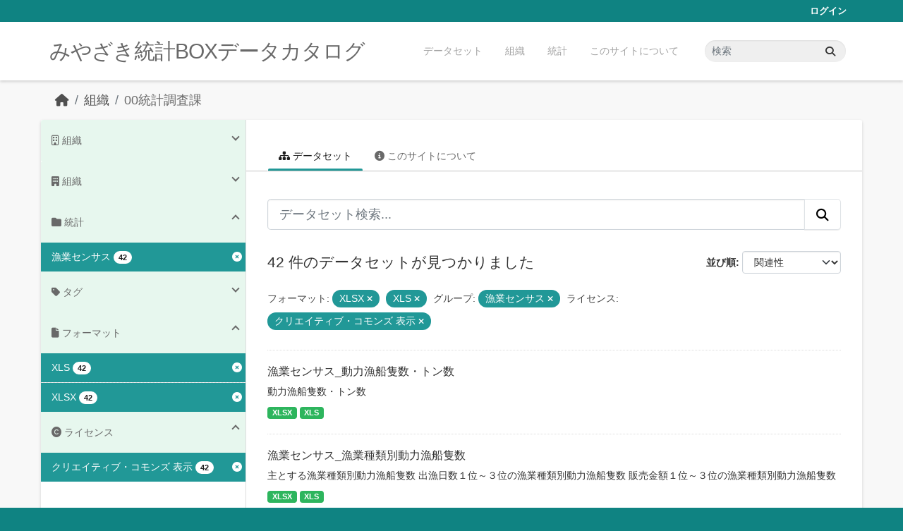

--- FILE ---
content_type: text/html; charset=utf-8
request_url: https://data.stat.pref.miyazaki.lg.jp/organization/tokei?res_format=XLSX&groups=gyocen&res_format=XLS&license_id=cc-by
body_size: 6296
content:
<!DOCTYPE html>
<!--[if IE 9]> <html lang="ja" class="ie9"> <![endif]-->
<!--[if gt IE 8]><!--> <html lang="ja"  > <!--<![endif]-->
  <head>
    <meta charset="utf-8" />
      <meta name="csrf_field_name" content="_csrf_token" />
      <meta name="_csrf_token" content="IjI2MjFhZDg3ZTkyZjQwZjZkMGJhOGU1MjQ5N2Q2ZTFiMTRmOTFjMzMi.aXFuuQ.UmcI5HI-KZylW8-4ci9k4TJSBrs" />

      <meta name="generator" content="ckan 2.11.3" />
      <meta name="viewport" content="width=device-width, initial-scale=1.0">
    <title>00統計調査課 - 組織 - みやざき統計BOXデータカタログ</title>

    
    
  <link rel="shortcut icon" href="/favicon.ico" />
    
  <link rel="alternate" type="application/atom+xml" title="みやざき統計BOXデータカタログ - 組織: 00統計調査課 のデータセット" href="/feeds/organization/tokei.atom" />

    
      
      
      
    
    


    
    <link href="/webassets/base/51d427fe_main.css" rel="stylesheet"/>
<link href="/webassets/ckanext-miyazaki-stat-theme/1172d388_custom.css" rel="stylesheet"/>
    
    <!-- Google Tag Manager -->
    <script>(function(w,d,s,l,i){w[l]=w[l]||[];w[l].push({'gtm.start':
    new Date().getTime(),event:'gtm.js'});var f=d.getElementsByTagName(s)[0],
    j=d.createElement(s),dl=l!='dataLayer'?'&l='+l:'';j.async=true;j.src=
    'https://www.googletagmanager.com/gtm.js?id='+i+dl;f.parentNode.insertBefore(j,f);
    })(window,document,'script','dataLayer','GTM-M7MT2GW');</script>
    <!-- End Google Tag Manager -->
    
    


  </head>

  
  <body data-site-root="https://data.stat.pref.miyazaki.lg.jp/" data-locale-root="https://data.stat.pref.miyazaki.lg.jp/" >

    
    <!-- Google Tag Manager (noscript) -->
    <noscript><iframe src="https://www.googletagmanager.com/ns.html?id=GTM-M7MT2GW"
    height="0" width="0" style="display:none;visibility:hidden"></iframe></noscript>
    <!-- End Google Tag Manager (noscript) -->
    
    <div class="visually-hidden-focusable"><a href="#content">Skip to main content</a></div>
  


  
    

 
<div class="account-masthead">
  <div class="container">
     
    <nav class="account not-authed" aria-label="Account">
      <ul class="list-unstyled">
        
        <li><a href="/user/login">ログイン</a></li>
         
      </ul>
    </nav>
     
  </div>
</div>

<header class="masthead">
  <div class="container">
      
    <nav class="navbar navbar-expand-lg navbar-light">
      <hgroup class="header-text-logo navbar-left">

      
      
      <h1>
        <a href="/">みやざき統計BOXデータカタログ</a>
      </h1>
      
      
      

       </hgroup>
      <button class="navbar-toggler" type="button" data-bs-toggle="collapse" data-bs-target="#main-navigation-toggle"
        aria-controls="main-navigation-toggle" aria-expanded="false" aria-label="Toggle navigation">
        <span class="fa fa-bars text-white"></span>
      </button>

      <div class="main-navbar collapse navbar-collapse" id="main-navigation-toggle">
        <ul class="navbar-nav ms-auto mb-2 mb-lg-0">
          
            
<li><a href="/dataset/">データセット</a></li><li><a href="/organization/">組織</a></li><li><a href="/group/">統計</a></li><li><a href="/about">このサイトについて</a></li>

          </ul>

      
      
          <form class="d-flex site-search" action="/dataset/" method="get">
              <label class="d-none" for="field-sitewide-search">Search Datasets...</label>
              <input id="field-sitewide-search" class="form-control me-2"  type="text" name="q" placeholder="検索" aria-label="データセット検索..."/>
              <button class="btn" type="submit" aria-label="Submit"><i class="fa fa-search"></i></button>
          </form>
      
      </div>
    </nav>
  </div>
</header>

  
    <div class="main">
      <div id="content" class="container">
        
          
            <div class="flash-messages">
              
                
              
            </div>
          

          
            <div class="toolbar" role="navigation" aria-label="Breadcrumb">
              
                
                  <ol class="breadcrumb">
                    
<li class="home"><a href="/" aria-label="ホーム"><i class="fa fa-home"></i><span> ホーム</span></a></li>
                    
  <li><a href="/organization/">組織</a></li>
  <li class="active"><a href="/organization/tokei" title="00統計調査課">00統計調査課</a></li>

                  </ol>
                
              
            </div>
          

          <div class="row wrapper">
            
            
            

            
              <aside class="secondary col-md-3">
                
                
  





<section id="organization-info" class="module module-narrow context-info">
  <h2 class="module-heading"><i class="fa fa-building-o"></i> 組織</h2>
  <div class="module-content">

    
    
    <div class="image">
      <a href="/organization/tokei">
        <img src="/base/images/placeholder-organization.png" width="200" alt="tokei" />
      </a>
    </div>
    
    
    <h1 class="heading">00統計調査課
      
    </h1>
    
    
    
    <p class="empty">この組織には説明がありません</p>
    
    
    
    
    
    <div class="nums">
      <dl>
        <dt>フォロワー</dt>
        <dd><span>0</span></dd>
      </dl>
      <dl>
        <dt>データセット</dt>
        <dd><span>480</span></dd>
      </dl>
      <dl>
        <dt>メンバー</dt>
        <dd>4</dd>
      </dl>
    </div>
    
    
    
    
    
    

  </div>
</section>

  
  <div class="filters">
    <div>
      
        

    
    
	
	    
		<section class="module module-narrow module-shallow">
		    
<h2 class="module-heading">
    
    
    
    
    
    
    <i class="fas fa-building"></i>
    組織
</h2>

		    
			
			    
				<nav aria-label="組織">
				    <ul class="list-unstyled nav nav-simple nav-facet">
					
					    
					    
					    
					    
					    <li class="nav-item ">
						<a href="/organization/17de48c9-e0ce-4de6-b0fd-0d77c6ba1cbe?res_format=XLSX&amp;res_format=XLS&amp;groups=gyocen&amp;license_id=cc-by&amp;organization=tokei" title="">
						    <span class="item-label">00統計調査課</span>
						    <span class="hidden separator"> - </span>
						    <span class="item-count badge">42</span>

							
						</a>
					    </li>
					
				    </ul>
				</nav>

				<p class="module-footer">
				    
					
				    
				</p>
			    
			
		    
		</section>
	    
	
    

      
        

    
    
	
	    
		<section class="module module-narrow module-shallow">
		    
<h2 class="module-heading">
    
    
    
    
    
    
    <i class="fas fa-folder"></i>
    統計
</h2>

		    
			
			    
				<nav aria-label="グループ">
				    <ul class="list-unstyled nav nav-simple nav-facet">
					
					    
					    
					    
					    
					    <li class="nav-item  active">
						<a href="/organization/17de48c9-e0ce-4de6-b0fd-0d77c6ba1cbe?res_format=XLSX&amp;res_format=XLS&amp;license_id=cc-by" title="">
						    <span class="item-label">漁業センサス</span>
						    <span class="hidden separator"> - </span>
						    <span class="item-count badge">42</span>

							<span class="facet-close"> <i class="fa fa-solid fa-circle-xmark"></i></span>
						</a>
					    </li>
					
				    </ul>
				</nav>

				<p class="module-footer">
				    
					
				    
				</p>
			    
			
		    
		</section>
	    
	
    

      
        

    
    
	
	    
		<section class="module module-narrow module-shallow">
		    
<h2 class="module-heading">
    
    
    
    
    
    
    <i class="fas fa-tag"></i>
    タグ
</h2>

		    
			
			    
				<nav aria-label="タグ">
				    <ul class="list-unstyled nav nav-simple nav-facet">
					
					    
					    
					    
					    
					    <li class="nav-item ">
						<a href="/organization/17de48c9-e0ce-4de6-b0fd-0d77c6ba1cbe?res_format=XLSX&amp;res_format=XLS&amp;groups=gyocen&amp;license_id=cc-by&amp;tags=%E6%B0%B4%E7%94%A3%E6%A5%AD" title="">
						    <span class="item-label">水産業</span>
						    <span class="hidden separator"> - </span>
						    <span class="item-count badge">42</span>

							
						</a>
					    </li>
					
				    </ul>
				</nav>

				<p class="module-footer">
				    
					
				    
				</p>
			    
			
		    
		</section>
	    
	
    

      
        

    
    
	
	    
		<section class="module module-narrow module-shallow">
		    
<h2 class="module-heading">
    
    
    
    
    
    
    <i class="fas fa-file"></i>
    フォーマット
</h2>

		    
			
			    
				<nav aria-label="フォーマット">
				    <ul class="list-unstyled nav nav-simple nav-facet">
					
					    
					    
					    
					    
					    <li class="nav-item  active">
						<a href="/organization/17de48c9-e0ce-4de6-b0fd-0d77c6ba1cbe?res_format=XLSX&amp;groups=gyocen&amp;license_id=cc-by" title="">
						    <span class="item-label">XLS</span>
						    <span class="hidden separator"> - </span>
						    <span class="item-count badge">42</span>

							<span class="facet-close"> <i class="fa fa-solid fa-circle-xmark"></i></span>
						</a>
					    </li>
					
					    
					    
					    
					    
					    <li class="nav-item  active">
						<a href="/organization/17de48c9-e0ce-4de6-b0fd-0d77c6ba1cbe?res_format=XLS&amp;groups=gyocen&amp;license_id=cc-by" title="">
						    <span class="item-label">XLSX</span>
						    <span class="hidden separator"> - </span>
						    <span class="item-count badge">42</span>

							<span class="facet-close"> <i class="fa fa-solid fa-circle-xmark"></i></span>
						</a>
					    </li>
					
				    </ul>
				</nav>

				<p class="module-footer">
				    
					
				    
				</p>
			    
			
		    
		</section>
	    
	
    

      
        

    
    
	
	    
		<section class="module module-narrow module-shallow">
		    
<h2 class="module-heading">
    
    
    
    
    
    
    <i class="fas fa-copyright"></i>
    ライセンス
</h2>

		    
			
			    
				<nav aria-label="ライセンス">
				    <ul class="list-unstyled nav nav-simple nav-facet">
					
					    
					    
					    
					    
					    <li class="nav-item  active">
						<a href="/organization/17de48c9-e0ce-4de6-b0fd-0d77c6ba1cbe?res_format=XLSX&amp;res_format=XLS&amp;groups=gyocen" title="">
						    <span class="item-label">クリエイティブ・コモンズ 表示</span>
						    <span class="hidden separator"> - </span>
						    <span class="item-count badge">42</span>

							<span class="facet-close"> <i class="fa fa-solid fa-circle-xmark"></i></span>
						</a>
					    </li>
					
				    </ul>
				</nav>

				<p class="module-footer">
				    
					
				    
				</p>
			    
			
		    
		</section>
	    
	
    

      
    </div>
    <a class="close no-text hide-filters"><i class="fa fa-times-circle"></i><span class="text">close</span></a>
  </div>


              </aside>
            

            
              <div class="primary col-md-9 col-xs-12" role="main">
                
                
                  <article class="module">
                    
                      <header class="module-content page-header">
                        
                        <ul class="nav nav-tabs">
                          
  <li class="active"><a href="/organization/tokei"><i class="fa fa-sitemap"></i> データセット</a></li>
  <li><a href="/organization/about/tokei"><i class="fa fa-info-circle"></i> このサイトについて</a></li>

                        </ul>
                      </header>
                    
                    <div class="module-content">
                      
                      
    
      
      
      







<form id="organization-datasets-search-form" class="search-form" method="get" data-module="select-switch">

  
<div class="input-group search-input-group">
  <input aria-label="データセット検索..." id="field-giant-search" type="text" class="form-control form-control-lg" name="q" value="" autocomplete="off" placeholder="データセット検索...">
  
  <button class="btn btn-default btn-lg" type="submit" value="search" aria-label="Submit">
    <i class="fa fa-search"></i>
  </button>
  
</div>


  
    <span>






<input type="hidden" name="res_format" value="XLSX" />





<input type="hidden" name="res_format" value="XLS" />





<input type="hidden" name="groups" value="gyocen" />





<input type="hidden" name="license_id" value="cc-by" />



</span>
  

  
    
      <div class="form-group control-order-by">
        <label for="field-order-by">並び順</label>
        <select id="field-order-by" name="sort" class="form-control form-select">
          
            
              <option value="score desc, metadata_modified desc">関連性</option>
            
          
            
              <option value="title_string asc">名前で昇順</option>
            
          
            
              <option value="title_string desc">名前で降順</option>
            
          
            
              <option value="metadata_modified desc">最終更新日</option>
            
          
        </select>
        
        <button class="btn btn-default js-hide" type="submit">Go</button>
        
      </div>
    
  

  
    <h1>
    
      

  
    
  

42 件のデータセットが見つかりました
    
    </h1>
  

  
    
      <p class="filter-list">
        
          
          <span class="facet">フォーマット:</span>
          
            <span class="filtered pill">XLSX
              <a href="/organization/tokei?res_format=XLS&amp;groups=gyocen&amp;license_id=cc-by" class="remove" title="削除"><i class="fa fa-times"></i></a>
            </span>
          
            <span class="filtered pill">XLS
              <a href="/organization/tokei?res_format=XLSX&amp;groups=gyocen&amp;license_id=cc-by" class="remove" title="削除"><i class="fa fa-times"></i></a>
            </span>
          
        
          
          <span class="facet">グループ:</span>
          
            <span class="filtered pill">漁業センサス
              <a href="/organization/tokei?res_format=XLSX&amp;res_format=XLS&amp;license_id=cc-by" class="remove" title="削除"><i class="fa fa-times"></i></a>
            </span>
          
        
          
          <span class="facet">ライセンス:</span>
          
            <span class="filtered pill">クリエイティブ・コモンズ 表示
              <a href="/organization/tokei?res_format=XLSX&amp;res_format=XLS&amp;groups=gyocen" class="remove" title="削除"><i class="fa fa-times"></i></a>
            </span>
          
        
      </p>
      <a class="show-filters btn btn-default">フィルタ結果</a>
    
  

</form>




    
  
    
      

  
    <ul class="dataset-list list-unstyled">
    	
	      
	        




  <li class="dataset-item">
    
      <div class="dataset-content">
        
          <h2 class="dataset-heading">
            
              
            
            
    <a href="/dataset/gyocen-1" title="漁業センサス_動力漁船隻数・トン数">
      漁業センサス_動力漁船隻数・トン数
    </a>
            
            
              
            
          </h2>
        
        
          
            <div>動力漁船隻数・トン数</div>
          
        
      </div>
      
        
          
            <ul class="dataset-resources list-unstyled">
              
                
                <li>
                  <a href="/dataset/gyocen-1" class="badge badge-default" data-format="xlsx">XLSX</a>
                </li>
                
                <li>
                  <a href="/dataset/gyocen-1" class="badge badge-default" data-format="xls">XLS</a>
                </li>
                
              
            </ul>
          
        
      
    
  </li>

	      
	        




  <li class="dataset-item">
    
      <div class="dataset-content">
        
          <h2 class="dataset-heading">
            
              
            
            
    <a href="/dataset/gyocen-2" title="漁業センサス_漁業種類別動力漁船隻数">
      漁業センサス_漁業種類別動力漁船隻数
    </a>
            
            
              
            
          </h2>
        
        
          
            <div>主とする漁業種類別動力漁船隻数
出漁日数１位～３位の漁業種類別動力漁船隻数
販売金額１位～３位の漁業種類別動力漁船隻数</div>
          
        
      </div>
      
        
          
            <ul class="dataset-resources list-unstyled">
              
                
                <li>
                  <a href="/dataset/gyocen-2" class="badge badge-default" data-format="xlsx">XLSX</a>
                </li>
                
                <li>
                  <a href="/dataset/gyocen-2" class="badge badge-default" data-format="xls">XLS</a>
                </li>
                
              
            </ul>
          
        
      
    
  </li>

	      
	        




  <li class="dataset-item">
    
      <div class="dataset-content">
        
          <h2 class="dataset-heading">
            
              
            
            
    <a href="/dataset/gyocen-3" title="漁業センサス_漁船隻数・動力漁船トン数規模別隻数">
      漁業センサス_漁船隻数・動力漁船トン数規模別隻数
    </a>
            
            
              
            
          </h2>
        
        
          
            <div>漁船隻数・動力漁船トン数規模別隻数</div>
          
        
      </div>
      
        
          
            <ul class="dataset-resources list-unstyled">
              
                
                <li>
                  <a href="/dataset/gyocen-3" class="badge badge-default" data-format="xlsx">XLSX</a>
                </li>
                
                <li>
                  <a href="/dataset/gyocen-3" class="badge badge-default" data-format="xls">XLS</a>
                </li>
                
              
            </ul>
          
        
      
    
  </li>

	      
	        




  <li class="dataset-item">
    
      <div class="dataset-content">
        
          <h2 class="dataset-heading">
            
              
            
            
    <a href="/dataset/gyocen-5" title="漁業センサス_個人経営体出身、自営漁業のみの男女別・年齢階層別漁業就業者数">
      漁業センサス_個人経営体出身、自営漁業のみの男女別・年齢階層別漁業就業者数
    </a>
            
            
              
            
          </h2>
        
        
          
            <div>個人経営体出身、自営漁業のみの男女別・年齢階層別漁業就業者数</div>
          
        
      </div>
      
        
          
            <ul class="dataset-resources list-unstyled">
              
                
                <li>
                  <a href="/dataset/gyocen-5" class="badge badge-default" data-format="xlsx">XLSX</a>
                </li>
                
                <li>
                  <a href="/dataset/gyocen-5" class="badge badge-default" data-format="xls">XLS</a>
                </li>
                
              
            </ul>
          
        
      
    
  </li>

	      
	        




  <li class="dataset-item">
    
      <div class="dataset-content">
        
          <h2 class="dataset-heading">
            
              
            
            
    <a href="/dataset/gyocen-6" title="漁業センサス_個人経営体出身、自営漁業のみの海上作業従事日数別漁業就業者数">
      漁業センサス_個人経営体出身、自営漁業のみの海上作業従事日数別漁業就業者数
    </a>
            
            
              
            
          </h2>
        
        
          
            <div>個人経営体出身、自営漁業のみの海上作業従事日数別漁業就業者数</div>
          
        
      </div>
      
        
          
            <ul class="dataset-resources list-unstyled">
              
                
                <li>
                  <a href="/dataset/gyocen-6" class="badge badge-default" data-format="xlsx">XLSX</a>
                </li>
                
                <li>
                  <a href="/dataset/gyocen-6" class="badge badge-default" data-format="xls">XLS</a>
                </li>
                
              
            </ul>
          
        
      
    
  </li>

	      
	        




  <li class="dataset-item">
    
      <div class="dataset-content">
        
          <h2 class="dataset-heading">
            
              
            
            
    <a href="/dataset/gyocen-7" title="漁業センサス_個人経営体出身、自営漁業のみの漁業のみに従事した漁業就業者数">
      漁業センサス_個人経営体出身、自営漁業のみの漁業のみに従事した漁業就業者数
    </a>
            
            
              
            
          </h2>
        
        
          
            <div>個人経営体出身、自営漁業のみの漁業のみに従事した漁業就業者数</div>
          
        
      </div>
      
        
          
            <ul class="dataset-resources list-unstyled">
              
                
                <li>
                  <a href="/dataset/gyocen-7" class="badge badge-default" data-format="xlsx">XLSX</a>
                </li>
                
                <li>
                  <a href="/dataset/gyocen-7" class="badge badge-default" data-format="xls">XLS</a>
                </li>
                
              
            </ul>
          
        
      
    
  </li>

	      
	        




  <li class="dataset-item">
    
      <div class="dataset-content">
        
          <h2 class="dataset-heading">
            
              
            
            
    <a href="/dataset/gyocen-8" title="漁業センサス_個人経営体出身、自営漁業のみの主として従事した漁業種類別漁業就業者数">
      漁業センサス_個人経営体出身、自営漁業のみの主として従事した漁業種類別漁業就業者数
    </a>
            
            
              
            
          </h2>
        
        
          
            <div>個人経営体出身、自営漁業のみの主として従事した漁業種類別漁業就業者数</div>
          
        
      </div>
      
        
          
            <ul class="dataset-resources list-unstyled">
              
                
                <li>
                  <a href="/dataset/gyocen-8" class="badge badge-default" data-format="xlsx">XLSX</a>
                </li>
                
                <li>
                  <a href="/dataset/gyocen-8" class="badge badge-default" data-format="xls">XLS</a>
                </li>
                
              
            </ul>
          
        
      
    
  </li>

	      
	        




  <li class="dataset-item">
    
      <div class="dataset-content">
        
          <h2 class="dataset-heading">
            
              
            
            
    <a href="/dataset/gyocen-10" title="漁業センサス_個人経営体出身、自営漁業のみの漁業層別漁業就業者数">
      漁業センサス_個人経営体出身、自営漁業のみの漁業層別漁業就業者数
    </a>
            
            
              
            
          </h2>
        
        
          
            <div>個人経営体出身、自営漁業のみの漁業層別漁業就業者数</div>
          
        
      </div>
      
        
          
            <ul class="dataset-resources list-unstyled">
              
                
                <li>
                  <a href="/dataset/gyocen-10" class="badge badge-default" data-format="xlsx">XLSX</a>
                </li>
                
                <li>
                  <a href="/dataset/gyocen-10" class="badge badge-default" data-format="xls">XLS</a>
                </li>
                
              
            </ul>
          
        
      
    
  </li>

	      
	        




  <li class="dataset-item">
    
      <div class="dataset-content">
        
          <h2 class="dataset-heading">
            
              
            
            
    <a href="/dataset/gyocen-12" title="漁業センサス_男女別・年齢階層別漁業就業者数（個人経営体）">
      漁業センサス_男女別・年齢階層別漁業就業者数（個人経営体）
    </a>
            
            
              
            
          </h2>
        
        
          
            <div>男女別・年齢階層別漁業就業者数（個人経営体）</div>
          
        
      </div>
      
        
          
            <ul class="dataset-resources list-unstyled">
              
                
                <li>
                  <a href="/dataset/gyocen-12" class="badge badge-default" data-format="xlsx">XLSX</a>
                </li>
                
                <li>
                  <a href="/dataset/gyocen-12" class="badge badge-default" data-format="xls">XLS</a>
                </li>
                
              
            </ul>
          
        
      
    
  </li>

	      
	        




  <li class="dataset-item">
    
      <div class="dataset-content">
        
          <h2 class="dataset-heading">
            
              
            
            
    <a href="/dataset/gyocen-13" title="漁業センサス_自営・雇われ別漁業就業者数（個人経営体）">
      漁業センサス_自営・雇われ別漁業就業者数（個人経営体）
    </a>
            
            
              
            
          </h2>
        
        
          
            <div>自営・雇われ別漁業就業者数（個人経営体）</div>
          
        
      </div>
      
        
          
            <ul class="dataset-resources list-unstyled">
              
                
                <li>
                  <a href="/dataset/gyocen-13" class="badge badge-default" data-format="xlsx">XLSX</a>
                </li>
                
                <li>
                  <a href="/dataset/gyocen-13" class="badge badge-default" data-format="xls">XLS</a>
                </li>
                
              
            </ul>
          
        
      
    
  </li>

	      
	        




  <li class="dataset-item">
    
      <div class="dataset-content">
        
          <h2 class="dataset-heading">
            
              
            
            
    <a href="/dataset/gyocen-14" title="漁業センサス_漁業（自営漁業＋共同経営）の専兼業別経営体数（個人経営体）">
      漁業センサス_漁業（自営漁業＋共同経営）の専兼業別経営体数（個人経営体）
    </a>
            
            
              
            
          </h2>
        
        
          
            <div>漁業（自営漁業＋共同経営）の専兼業別経営体数（個人経営体）</div>
          
        
      </div>
      
        
          
            <ul class="dataset-resources list-unstyled">
              
                
                <li>
                  <a href="/dataset/gyocen-14" class="badge badge-default" data-format="xlsx">XLSX</a>
                </li>
                
                <li>
                  <a href="/dataset/gyocen-14" class="badge badge-default" data-format="xls">XLS</a>
                </li>
                
              
            </ul>
          
        
      
    
  </li>

	      
	        




  <li class="dataset-item">
    
      <div class="dataset-content">
        
          <h2 class="dataset-heading">
            
              
            
            
    <a href="/dataset/gyocen-11" title="漁業センサス_自営・雇われ別、男女別・年齢階層別漁業就業者数（個人経営体）">
      漁業センサス_自営・雇われ別、男女別・年齢階層別漁業就業者数（個人経営体）
    </a>
            
            
              
            
          </h2>
        
        
          
            <div>自営・雇われ別、男女別・年齢階層別漁業就業者数（個人経営体）</div>
          
        
      </div>
      
        
          
            <ul class="dataset-resources list-unstyled">
              
                
                <li>
                  <a href="/dataset/gyocen-11" class="badge badge-default" data-format="xlsx">XLSX</a>
                </li>
                
                <li>
                  <a href="/dataset/gyocen-11" class="badge badge-default" data-format="xls">XLS</a>
                </li>
                
              
            </ul>
          
        
      
    
  </li>

	      
	        




  <li class="dataset-item">
    
      <div class="dataset-content">
        
          <h2 class="dataset-heading">
            
              
            
            
    <a href="/dataset/gyocen-15" title="漁業センサス_経営体階層別経営体数（個人経営体）">
      漁業センサス_経営体階層別経営体数（個人経営体）
    </a>
            
            
              
            
          </h2>
        
        
          
            <div>経営体階層別経営体数（個人経営体）</div>
          
        
      </div>
      
        
          
            <ul class="dataset-resources list-unstyled">
              
                
                <li>
                  <a href="/dataset/gyocen-15" class="badge badge-default" data-format="xlsx">XLSX</a>
                </li>
                
                <li>
                  <a href="/dataset/gyocen-15" class="badge badge-default" data-format="xls">XLS</a>
                </li>
                
              
            </ul>
          
        
      
    
  </li>

	      
	        




  <li class="dataset-item">
    
      <div class="dataset-content">
        
          <h2 class="dataset-heading">
            
              
            
            
    <a href="/dataset/gyocen-16" title="漁業センサス_主な出荷先別経営体数（個人経営体）">
      漁業センサス_主な出荷先別経営体数（個人経営体）
    </a>
            
            
              
            
          </h2>
        
        
          
            <div>主な出荷先別経営体数（個人経営体）</div>
          
        
      </div>
      
        
          
            <ul class="dataset-resources list-unstyled">
              
                
                <li>
                  <a href="/dataset/gyocen-16" class="badge badge-default" data-format="xlsx">XLSX</a>
                </li>
                
                <li>
                  <a href="/dataset/gyocen-16" class="badge badge-default" data-format="xls">XLS</a>
                </li>
                
              
            </ul>
          
        
      
    
  </li>

	      
	        




  <li class="dataset-item">
    
      <div class="dataset-content">
        
          <h2 class="dataset-heading">
            
              
            
            
    <a href="/dataset/gyocen-19" title="漁業センサス_自営漁業の後継者の有無別経営体数（個人経営体）">
      漁業センサス_自営漁業の後継者の有無別経営体数（個人経営体）
    </a>
            
            
              
            
          </h2>
        
        
          
            <div>自営漁業の後継者の有無別経営体数（個人経営体）</div>
          
        
      </div>
      
        
          
            <ul class="dataset-resources list-unstyled">
              
                
                <li>
                  <a href="/dataset/gyocen-19" class="badge badge-default" data-format="xlsx">XLSX</a>
                </li>
                
                <li>
                  <a href="/dataset/gyocen-19" class="badge badge-default" data-format="xls">XLS</a>
                </li>
                
              
            </ul>
          
        
      
    
  </li>

	      
	        




  <li class="dataset-item">
    
      <div class="dataset-content">
        
          <h2 class="dataset-heading">
            
              
            
            
    <a href="/dataset/gyocen-20" title="漁業センサス_漁業従事世帯員の専兼業状況別経営体数（個人経営体）">
      漁業センサス_漁業従事世帯員の専兼業状況別経営体数（個人経営体）
    </a>
            
            
              
            
          </h2>
        
        
          
            <div>漁業従事世帯員の専兼業状況別経営体数（個人経営体）</div>
          
        
      </div>
      
        
          
            <ul class="dataset-resources list-unstyled">
              
                
                <li>
                  <a href="/dataset/gyocen-20" class="badge badge-default" data-format="xlsx">XLSX</a>
                </li>
                
                <li>
                  <a href="/dataset/gyocen-20" class="badge badge-default" data-format="xls">XLS</a>
                </li>
                
              
            </ul>
          
        
      
    
  </li>

	      
	        




  <li class="dataset-item">
    
      <div class="dataset-content">
        
          <h2 class="dataset-heading">
            
              
            
            
    <a href="/dataset/gyocen-21" title="漁業センサス_経営主の専兼業別男女別・年齢階層別経営体数（個人経営体）">
      漁業センサス_経営主の専兼業別男女別・年齢階層別経営体数（個人経営体）
    </a>
            
            
              
            
          </h2>
        
        
          
            <div>経営主の専兼業別男女別・年齢階層別経営体数（個人経営体）</div>
          
        
      </div>
      
        
          
            <ul class="dataset-resources list-unstyled">
              
                
                <li>
                  <a href="/dataset/gyocen-21" class="badge badge-default" data-format="xlsx">XLSX</a>
                </li>
                
                <li>
                  <a href="/dataset/gyocen-21" class="badge badge-default" data-format="xls">XLS</a>
                </li>
                
              
            </ul>
          
        
      
    
  </li>

	      
	        




  <li class="dataset-item">
    
      <div class="dataset-content">
        
          <h2 class="dataset-heading">
            
              
            
            
    <a href="/dataset/gyocen-22" title="漁業センサス_自営漁業に従事した世帯員数別経営体数（個人経営体）">
      漁業センサス_自営漁業に従事した世帯員数別経営体数（個人経営体）
    </a>
            
            
              
            
          </h2>
        
        
          
            <div>自営漁業に従事した世帯員数別経営体数（個人経営体）</div>
          
        
      </div>
      
        
          
            <ul class="dataset-resources list-unstyled">
              
                
                <li>
                  <a href="/dataset/gyocen-22" class="badge badge-default" data-format="xlsx">XLSX</a>
                </li>
                
                <li>
                  <a href="/dataset/gyocen-22" class="badge badge-default" data-format="xls">XLS</a>
                </li>
                
              
            </ul>
          
        
      
    
  </li>

	      
	        




  <li class="dataset-item">
    
      <div class="dataset-content">
        
          <h2 class="dataset-heading">
            
              
            
            
    <a href="/dataset/gyocen-28" title="漁業センサス_主とする（販売金額１位）漁業種類別経営体数（個人経営体）">
      漁業センサス_主とする（販売金額１位）漁業種類別経営体数（個人経営体）
    </a>
            
            
              
            
          </h2>
        
        
          
            <div>主とする（販売金額１位）漁業種類別経営体数（個人経営体）</div>
          
        
      </div>
      
        
          
            <ul class="dataset-resources list-unstyled">
              
                
                <li>
                  <a href="/dataset/gyocen-28" class="badge badge-default" data-format="xlsx">XLSX</a>
                </li>
                
                <li>
                  <a href="/dataset/gyocen-28" class="badge badge-default" data-format="xls">XLS</a>
                </li>
                
              
            </ul>
          
        
      
    
  </li>

	      
	        




  <li class="dataset-item">
    
      <div class="dataset-content">
        
          <h2 class="dataset-heading">
            
              
            
            
    <a href="/dataset/gyocen-26" title="漁業センサス_営んだ漁業種類数別経営体数（個人経営体）">
      漁業センサス_営んだ漁業種類数別経営体数（個人経営体）
    </a>
            
            
              
            
          </h2>
        
        
          
            <div>営んだ漁業種類数別経営体数（個人経営体）</div>
          
        
      </div>
      
        
          
            <ul class="dataset-resources list-unstyled">
              
                
                <li>
                  <a href="/dataset/gyocen-26" class="badge badge-default" data-format="xlsx">XLSX</a>
                </li>
                
                <li>
                  <a href="/dataset/gyocen-26" class="badge badge-default" data-format="xls">XLS</a>
                </li>
                
              
            </ul>
          
        
      
    
  </li>

	      
	    
    </ul>
  

    
  
  
    <div class="pagination-wrapper">
  <ul class="pagination justify-content-center"> <li class="page-item active">
  <a class="page-link" href="/organization/tokei?res_format=XLSX&amp;res_format=XLS&amp;groups=gyocen&amp;license_id=cc-by&amp;page=1">1</a>
</li> <li class="page-item">
  <a class="page-link" href="/organization/tokei?res_format=XLSX&amp;res_format=XLS&amp;groups=gyocen&amp;license_id=cc-by&amp;page=2">2</a>
</li> <li class="page-item">
  <a class="page-link" href="/organization/tokei?res_format=XLSX&amp;res_format=XLS&amp;groups=gyocen&amp;license_id=cc-by&amp;page=3">3</a>
</li> <li class="page-item">
  <a class="page-link" href="/organization/tokei?res_format=XLSX&amp;res_format=XLS&amp;groups=gyocen&amp;license_id=cc-by&amp;page=2">»</a>
</li></ul>
</div>
  

                    </div>
                  </article>
                
              </div>
            
          </div>
        
      </div>
    </div>
  
    <footer class="site-footer">
  <div class="container">
    
    <div class="row">
      <div class="col-md-8 footer-links">
        
          <ul class="list-unstyled">
            
              <li><a href="/about">About みやざき統計BOXデータカタログ</a></li>
            
          </ul>
          <ul class="list-unstyled">
            
              
              <li><a href="https://docs.ckan.org/en/2.11/api/">CKAN API</a></li>
              <li><a href="https://www.ckan.org/">CKANアソシエーション</a></li>
              <li><a href="https://www.opendefinition.org/od/"><img src="/base/images/od_80x15_blue.png" alt="Open Data"></a></li>
            
          </ul>
        
      </div>
      <div class="col-md-4 attribution">
        
          <p><strong>Powered by</strong> <a class="hide-text ckan-footer-logo" href="http://ckan.org">CKAN</a></p>
        
        

      </div>
    </div>
    
  </div>
</footer>
  
  
  
  
    
    
    
    <script src="https://kit.fontawesome.com/8e004c27cb.js" crossorigin="anonymous"></script>


    
    <link href="/webassets/vendor/f3b8236b_select2.css" rel="stylesheet"/>
<link href="/webassets/vendor/53df638c_fontawesome.css" rel="stylesheet"/>
    <script src="/webassets/vendor/240e5086_jquery.js" type="text/javascript"></script>
<script src="/webassets/vendor/773d6354_vendor.js" type="text/javascript"></script>
<script src="/webassets/vendor/6d1ad7e6_bootstrap.js" type="text/javascript"></script>
<script src="/webassets/vendor/529a0eb7_htmx.js" type="text/javascript"></script>
<script src="/webassets/base/a65ea3a0_main.js" type="text/javascript"></script>
<script src="/webassets/base/b1def42f_ckan.js" type="text/javascript"></script>
<script src="/webassets/ckanext-miyazaki-stat-theme/b88fcba1_custom.js" type="text/javascript"></script>
  </body>
</html>